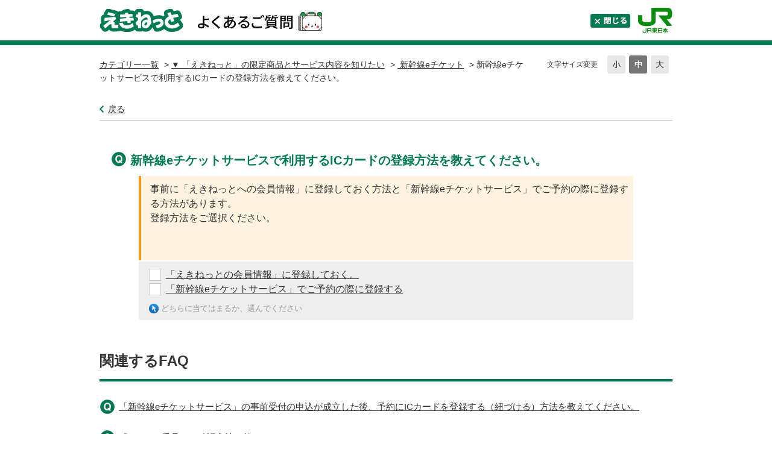

--- FILE ---
content_type: text/html; charset=utf-8
request_url: https://secure.okbiz.jp/eki-net/faq/show/2162?category_id=106&site_domain=default
body_size: 6469
content:
<!DOCTYPE html PUBLIC "-//W3C//DTD XHTML 1.0 Transitional//EN" "http://www.w3.org/TR/xhtml1/DTD/xhtml1-transitional.dtd">
<html xmlns="http://www.w3.org/1999/xhtml" lang="ja" xml:lang="ja">
  <head>
 <meta http-equiv="content-type" content="text/html; charset=UTF-8" />
    <meta http-equiv="X-UA-Compatible" content="IE=edge,chrome=1" />
    <meta http-equiv="Pragma" content="no-cache"/>
    <meta http-equiv="Cache-Control" content="no-cache"/>
    <meta http-equiv="Expires" content="0"/>
    <meta name="description" content="事前に「えきねっとへの会員情報」に登録しておく方法と「新幹線eチケットサービス」でご予約の際に登録する方法があります。
登録方法をご選択ください。

 " />
    <meta name="keywords" content=" 新幹線eチケット,▼ 「えきねっと」の限定商品とサービス内容を知りたい" />
    <meta name="csrf-param" content="authenticity_token" />
<meta name="csrf-token" content="LsjbUPFO4Vu1v5UO277ODCNsZybo6fn6wWZMu9S-y-AccP7VDw8NMtLxmBXQAarpCK9U_iquq-pdTN43ZRGGbA" />
    <script src="/eki-net/assets/application_front_pc-70829ab258f817609cf7b092652328b6cc107d834757186420ba06bcb3c507c9.js"></script>
<script src="/eki-net/assets/calendar/calendar-ja-da58e63df1424289368016b5077d61a523d45dd27a7d717739d0dbc63fa6a683.js"></script>
<script>jQuery.migrateMute = true;</script>
<script src="/eki-net/assets/jquery-migrate-3.3.2.min-dbdd70f5d90839a3040d1cbe135a53ce8f7088aa7543656e7adf9591fa3782aa.js"></script>
<link rel="stylesheet" href="/eki-net/assets/application_front_pc-7cab32363d9fbcfee4c18a6add9fe66228e2561d6fe655ed3c9a039bf433fbd8.css" media="all" />
<link href="/eki-net/stylesheets/style.css?mlIxuxRS-Cj_8jQmF_LVE2ywW1QjkVW12oJ0yWix-Kqo6hQ-6hMUQZi8OT0cTbH2R3NojOHWB6VGqOZF2R61Jg" media="all" rel="stylesheet" type="text/css" />
<link rel="stylesheet" href="https://secure.okbiz.jp/eki-net/css/style.css?site_id=-1" media="all" />
<link rel="stylesheet" href="https://secure.okbiz.jp/eki-net/css/style.css?site_id=1" media="all" />
<!-- Google Tag Manager -->
<script>(function(w,d,s,l,i){w[l]=w[l]||[];w[l].push({'gtm.start':
new Date().getTime(),event:'gtm.js'});var f=d.getElementsByTagName(s)[0],
j=d.createElement(s),dl=l!='dataLayer'?'&l='+l:'';j.async=true;j.src=
'//www.googletagmanager.com/gtm.js?id='+i+dl;f.parentNode.insertBefore(j,f);
})(window,document,'script','dataLayer','GTM-T6RWTC');</script>
<!-- End Google Tag Manager -->
    
    <title>新幹線eチケットサービスで利用するICカードの登録方法を教えてください。 | えきねっと Q＆A よくあるご質問</title>
    
  </head>
  <body class="lang_size_medium" id="faq_show">
    
    <a name="top"></a>
    <div id="okw_wrapper">
<!-- ▼ヘッダー -->
<div id="ekinet-header">
	<div id="ekinet-header-inner">
		<h1><a href="https://www.eki-net.com/"><img src="/eki-net/usr/file/attachment/MYEqdUrN4kUKYLPn.png" alt="えきねっと" class="no-hover"></a><a href="/eki-net/?site_domain=default"><img src="/eki-net/usr/file/attachment/pc_title_q_a.png" alt="Q＆A よくあるご質問" class="no-hover"></a></h1>
		<p id="btn-close"><a href="javascript:window.close();"><img src="/eki-net/usr/file/attachment/pc_btn_close.png" alt="閉じる"></a></p>
		<p id="logo-jr"><a href="http://www.jreast.co.jp/"><img src="/eki-net/usr/file/attachment/HiAEm6qqNZFpAq0J.png" alt="JR東日本" class="no-hover"></a></p>
	</div>
</div>
<!-- ▲ヘッダー -->
      <div id="okw_contents">
        <div id="okw_contents_base">
          <div id="okw_contents_inner" class="clearfix">
            <div id="okw_sub_header" class="clearfix">
              <div id="login_user_name"></div>
              <ul id="fontCol" class="flo_r">
                  <li class="okw_txt">文字サイズ変更</li>
  <li class="fntSml fntSml_ja">
    <a update_flash_color="#d4e0e8" data-remote="true" href="/eki-net/front/font_size?font_type=small&amp;site_domain=default">S</a>
  </li>
  <li class="fntMidOn fntMidOn_ja">
    <a update_flash_color="#d4e0e8" data-remote="true" href="/eki-net/front/font_size?font_type=middle&amp;site_domain=default">M</a>
  </li>
  <li class="fntBig fntBig_ja">
    <a update_flash_color="#d4e0e8" data-remote="true" href="/eki-net/front/font_size?font_type=large&amp;site_domain=default">L</a>
  </li>

              </ul>
              <ul class="okw_bread">
  <li class="okw_bread_list"><a href="/eki-net/category/show/106?site_domain=default">カテゴリー一覧</a><span>&nbsp;&gt;&nbsp;</span><a href="/eki-net/category/show/277?site_domain=default">▼ 「えきねっと」の限定商品とサービス内容を知りたい</a><span>&nbsp;&gt;&nbsp;</span><a href="/eki-net/category/show/278?site_domain=default"> 新幹線eチケット</a><span>&nbsp;&gt;&nbsp;</span><span>新幹線eチケットサービスで利用するICカードの登録方法を教えてください。</span></li>
</ul>
            
            </div>
            
<div class="colArea clearfix"><div class="oneCol okw_main_faq">    <div class="faq_qstInf_col clearfix">
    <ul class="siteLink">
        <li class="preLink">
            <a title="戻る" href="/eki-net/category/show/106?site_domain=default">戻る</a>
        </li>
    </ul>
  <ul class="faq_dateNo flo_r">
    <li class="faq_no">No&nbsp;:&nbsp;2162</li>
      <li class="faq_date">公開日時&nbsp;:&nbsp;2020/02/04 19:48</li>
  </ul>
</div>
<span class="mark_area"></span>

<script type='text/javascript'>
    //<![CDATA[
    $(function() {
        $("#faq_tag_search_return_button").click(function () {
            const keywordTagsJ = JSON.stringify()
            const faqId = `${}`
            faq_popup_close_log(keywordTagsJ, faqId);
            window.close();
            return false;
        });
    });
    //]]>
</script>

    <div id="wizard_list">
        <div id="wizard_content_0" class='wizard_content'>
    <h2 class="faq_qstCont_ttl">
      <span class="icoQ">
        新幹線eチケットサービスで利用するICカードの登録方法を教えてください。
      </span>
    </h2>
    <div class="wzd_qstCont_col clearfix">
      <span class="wzd_qstCont_txt"><div>事前に「えきねっとへの会員情報」に登録しておく方法と「新幹線eチケットサービス」でご予約の際に登録する方法があります。<br/>
登録方法をご選択ください。<br/>
<br/>
&nbsp;</div></span>
      <span id="wizard_description_0"></span>
    </div>
    <div id="wizard_0" class="wzd_slct_area">
          <div class="clearfix wzd_slct_col">
            <a class="chckbx_off synchronous" update_flash_color="#d4e0e8" data-remote="true" data-method="get" href="/eki-net/faq/wizard_select/2162?category_id=106&amp;site_domain=default&amp;wizard_id=3540">
              「えきねっとの会員情報」に登録しておく。
</a>          </div>
          <div class="clearfix wzd_slct_col">
            <a class="chckbx_off synchronous" update_flash_color="#d4e0e8" data-remote="true" data-method="get" href="/eki-net/faq/wizard_select/2162?category_id=106&amp;site_domain=default&amp;wizard_id=3541">
              「新幹線eチケットサービス」でご予約の際に登録する
</a>          </div>
        <div class="selecttxt">どちらに当てはまるか、選んでください</div>
    </div>
</div>


<script type="text/javascript">
$(function() {
  function resetFaqCountFlag() {
    window.__faq_countup_sent__ = false;
  }

  function countUpOnce() {
    // すでに送信済みならスキップ
    if (window.__faq_countup_sent__) return;
    window.__faq_countup_sent__ = true;

    fetch("/eki-net/faq/countup?site_domain=default", {
      method: "POST",
      headers: {
        "Content-Type": "application/json",
        "X-CSRF-Token": $('meta[name=csrf-token]').attr('content'),
        "X-Requested-With": "XMLHttpRequest"
      },
      body: JSON.stringify({
        faq_id: "2162",
        category_id: "278"
      })
    });
  }

  countUpOnce();

  // PC タグ検索 個別のモーダルを閉じる場合
  $("#faq_show .faq_tag_search_return_button").on("click", function() {
    resetFaqCountFlag();
  });
  // PC タグ検索 全てのモーダルを閉じる場合
  $("#faq_show .faq_tag_search_close_button").on("click", function() {
    resetFaqCountFlag();
  });

  // スマホ タグ検索
  $('.faq_tag_modal_close_btn').on("click", function() {
    resetFaqCountFlag();
  });

  // PC スーパーアシスタント Colorboxモーダルを閉じる場合
  $(document).on("cbox_closed", function() {
    resetFaqCountFlag();
  });

  // スマホ スーパーアシスタント FAQ詳細から戻る場合
  $("#toggle_preview_faq").on("click", function() {
    resetFaqCountFlag();
  });
});
</script>


    </div>


</div></div><div class="colArea clearfix"><div class="oneCol okw_parts_faq_relations">  <span class="spinner"></span>

  <script type="text/javascript">
      $.ajax({
          type: 'GET',
          url: '/eki-net/custom_part/faq_relations?category_id=278&id=2162&site_domain=default&split=false',
          dataType: 'html',
          success: function(data) {
              $('.okw_parts_faq_relations').html(data)
          }
      });
  </script>
</div></div><div class="colArea clearfix"><div class="oneCol okw_parts_enquete">  <div class="okw_enquete_area">
    <h2 class="questioner_ttl" id="enquete_form_message">より良い回答づくりのために、アンケートにご協力ください</h2>
    <div class="questioner_col">
      <form id="enquete_form" update_flash_color="#d4e0e8" action="/eki-net/faq/new_faq_enquete_value?site_domain=default" accept-charset="UTF-8" data-remote="true" method="post"><input type="hidden" name="authenticity_token" value="YSE4vO4A1tZrG5Is-qL_4ir9frd2YupUtJJHMMl07BMqlTPi0ZhEFsOGf4e9URgPeeinJv-yCcVTRHHCk3fYEA" autocomplete="off" />
        <ul class="faq_form_list">
          <input value="2162" autocomplete="off" type="hidden" name="faq_enquete_value[faq_id]" id="faq_enquete_value_faq_id" />
          <input value="106" autocomplete="off" type="hidden" name="faq_enquete_value[category_id]" id="faq_enquete_value_category_id" />
          
            <li>
                  <input type="radio" value="4" checked="checked" name="faq_enquete_value[enquete_id]" id="faq_enquete_value_enquete_id_4" />
              <label for="faq_enquete_value_enquete_id_4">わかりやすかった</label>
            </li>
            <li>
                  <input type="radio" value="5" name="faq_enquete_value[enquete_id]" id="faq_enquete_value_enquete_id_5" />
              <label for="faq_enquete_value_enquete_id_5">参考になった</label>
            </li>
            <li>
                  <input type="radio" value="6" name="faq_enquete_value[enquete_id]" id="faq_enquete_value_enquete_id_6" />
              <label for="faq_enquete_value_enquete_id_6">わかりにくかった</label>
            </li>
            <li>
                  <input type="radio" value="7" name="faq_enquete_value[enquete_id]" id="faq_enquete_value_enquete_id_7" />
              <label for="faq_enquete_value_enquete_id_7">求めている情報ではなかった</label>
            </li>
        </ul>
          <div class="questioner_txt_col">
            <span class="questioner_sub_msg">ご意見・ご感想をお寄せください</span>
                <textarea cols="70" rows="2" class="questioner_txt" name="faq_enquete_value[comment]" id="faq_enquete_value_comment">
</textarea>
            <span class="questioner_description">お問い合わせを入力されましてもご返信はいたしかねます</span>
          </div>
        <div class="questioner_submit_btn">
          <input type="submit" name="commit" value="送信する" id="enquete_form_button" class="questioner_btn" />
        </div>
<input type="hidden" name="site_domain" value="default" /></form>    </div>
  </div>

</div></div><div class="colArea clearfix"><div class="oneCol okw_parts_usr_51"><script type="text/javascript">
    //<![CDATA[
    (function() {

        // 送信ボタン削除
        $('.okw_enquete_area #enquete_form_button').remove();
        // ボタンとテキストエリア入れ替え
        $('.questioner_txt_col').appendTo('#enquete_form');
        // テキストエリア下のテキスト移動
        //$('.questioner_description').insertAfter('.questioner_sub_msg');

        // アンケートごとのボタン生成
        $('.faq_form_list > li').each(function (i) {
            var label_name = $(this).children("label").text();
            var enquete_id = $(this).children("input").val();

            $('.questioner_submit_btn').append('<input type="button" value="　" class="submit_enquete_btn enquete_btn' + (i + 1) + '" data-value="' + enquete_id + '">');
        });

        // ラジオボタン削除
        $('.faq_form_list > li').remove();

        // テキストエリアの行数変更
        $('#faq_enquete_value_comment').attr({rows: 5});
        
        //$('.questioner_col').append('<div class="enquete_send"><div class="enquete_submits_area"><input type="button" value="　" class="enquete_submits_btn disable_btn"></div></div>');
		
        //送信ボタンの作成
        $('.questioner_txt_col').append('<div class="enquete_send"><div class="enquete_submits_area"><input type="button" value="送信" class="enquete_submits_btn disable_btn"></div></div>');
})();

    // アンケートボタンマウスオーバー時
    $('.submit_enquete_btn').mouseover(function() {
        if ($(this).hasClass('hover_btn')) {
            return;
        }
        $(this).addClass('hover_btn');
    });

    // アンケートボタンマウスアウト
    $('.submit_enquete_btn').mouseout(function() {
        if(!$(this).hasClass('hover_btn')) {
            return;
        }
        if (!$('.enquete_submits_btn').hasClass('disable_btn')) {
            return;
        }
        $(this).removeClass('hover_btn');
    });

    // 送信ボタンマウスオーバー時
    $('.enquete_submits_btn').mouseover(function() {
        if ($(this).hasClass('hover_btn')) {
            return;
        }
        if ($(this).hasClass('disable_btn')) {
            return;
        }
        $(this).addClass('hover_btn');
    });

    // 送信ボタンマウスアウト
    $('.enquete_submits_btn').mouseout(function() {
        if(!$(this).hasClass('hover_btn')) {
            return;
        }
        $(this).removeClass('hover_btn');
    });

     // アンケートbuttonクリック時
     $('.submit_enquete_btn').on('click', function () {
		 /*テキストエリア表示*/
		 $('.questioner_txt_col').slideDown();

         // hiddenタグを生成
         var enquete_id_value = $(this).data("value");

         if ($('#enquete_id_value').length ) {
             $('#enquete_id_value').val(enquete_id_value);
         } else {
             $('<input />').attr('type', 'hidden').attr('name', 'faq_enquete_value[enquete_id]').val(enquete_id_value).attr('id', 'enquete_id_value').appendTo('#enquete_form');
         }

         $('.submit_enquete_btn').each(function(index) {
             class_value = $(this).addClass('disable_btn');
         });

         $(this).removeClass('disable_btn');
         $('.enquete_submits_btn').removeClass('disable_btn');
     });

     // 送信buttonクリック時
     $('.enquete_submits_btn').on('click', function () {
         if ($(this).hasClass('disable_btn')) {
             return;
         }
         $('#enquete_form').submit();
         $(this).addClass('disable_btn');
		 $('.questioner_submit_btn').css('pointer-events','none');
     });
    //]]>
	
$(function(){
	//コメント欄プレースホルダー
	$('textarea#faq_enquete_value_comment').attr('placeholder', 'こちらに入力ください');
});
</script>


<style>
.okw_enquete_area {
    background: #e0f0d8;
    border: none;
    padding: 20px;
    width: 100%;
	font-size: 1em;
}
.questioner_ttl {
    border: none;
    margin: 0 0 15px;
    padding: 0;
    font-size: 1.125em;
    text-align: center;
}
.questioner_col {
    padding: 0;
}
	
.questioner_txt_col {
	margin: 20px 0 0 0;
	width: 100%;
	text-align: left;
	display: none;
}
textarea#faq_enquete_value_comment {
    border: 1px solid #007a52;
    border-radius: 10px;
    margin: 5px 0;
	padding: 5px;
}
.questioner_submit_btn {
  width: auto;
  height:auto;
  margin: 0 auto;
}
.submit_enquete_btn > input[type="radio"] {
	opacity: 0;
}

.enquete_btn1 {
  background: #007a52 url("/eki-net/usr/file/attachment/eki-net_btn_vote_enable_o.svg") no-repeat;
  background-size:7.4em auto!important;
	background-position: center!important;
  /*eki-net_btn_vote_enable_o.svg*/
}
.enquete_btn2 {
  background: #007a52 url("/eki-net/usr/file/attachment/eki-net_btn_vote_enable_a.svg") no-repeat;
  /*eki-net_btn_vote_enable_x.svg*/
  background-size:7.4em auto!important;
	background-position: center!important;
}
.enquete_btn3 {
  background: #007a52 url("/eki-net/usr/file/attachment/eki-net_btn_vote_enable_x.svg") no-repeat;
  background-size:7.4em auto!important;
	background-position: center!important;
  /*eki-net_btn_vote_enable_o.svg*/
}
.enquete_btn4 {
  background: #007a52 url("/eki-net/usr/file/attachment/eki-net_btn_vote_enable_q.svg") no-repeat;
  /*eki-net_btn_vote_enable_x.svg*/
  background-size:7.4em auto!important;
	background-position: center!important;
}
/*hover*/
.enquete_btn1.hover_btn {
  background: white url("/eki-net/usr/file/attachment/eki-net_btn_vote_enable_o_hover.svg") no-repeat; 
  /*eki-net_btn_vote_enable_o_hover.svg*/
  cursor: pointer;
}
.enquete_btn2.hover_btn {
  background: white url("/eki-net/usr/file/attachment/eki-net_btn_vote_enable_a_hover.svg") no-repeat;
  /*eki-net_btn_vote_enable_x_hover.svg*/
  cursor: pointer;
}
  
.enquete_btn3.hover_btn {
  background: white url("/eki-net/usr/file/attachment/eki-net_btn_vote_enable_x_hover.svg") no-repeat; 
  /*eki-net_btn_vote_enable_o_hover.svg*/
  cursor: pointer;
}
.enquete_btn4.hover_btn {
  background: white url("/eki-net/usr/file/attachment/eki-net_btn_vote_enable_q_hover.svg") no-repeat;
  /*eki-net_btn_vote_enable_x_hover.svg*/
  cursor: pointer;
}
  
/*disable*/
.enquete_btn1.disable_btn {
  background: #e8e8e8 url("/eki-net/usr/file/attachment/eki-net_btn_vote_disable_o.svg") no-repeat;
  /*eki-net_btn_vote_disable_o.svg*/
  cursor: auto;
	border-color: #a8a8a8;
}
.enquete_btn2.disable_btn {
  background: #e8e8e8 url("/eki-net/usr/file/attachment/eki-net_btn_vote_disable_a.svg") no-repeat;
  /*eki-net_btn_vote_disable_x.svg*/
  cursor: auto;
	border-color: #a8a8a8;
}

  
.enquete_btn3.disable_btn {
  background: #e8e8e8 url("/eki-net/usr/file/attachment/eki-net_btn_vote_disable_x.svg") no-repeat;
  /*eki-net_btn_vote_disable_o.svg*/
  cursor: auto;
	border-color: #a8a8a8;
}
.enquete_btn4.disable_btn {
  background: #e8e8e8 url("/eki-net/usr/file/attachment/eki-net_btn_vote_disable_q.svg") no-repeat;
  /*eki-net_btn_vote_disable_x.svg*/
  cursor: auto;
	border-color: #a8a8a8;
}

  
.enquete_btn1.hover_btn.disable_btn {
  background: #e8e8e8 url("/eki-net/usr/file/attachment/eki-net_btn_vote_disable_o.svg") no-repeat;
  /*eki-net_btn_vote_disable_o.svg*/
  cursor: pointer;
	border-color: #a8a8a8;
}
.enquete_btn2.hover_btn.disable_btn {
  background: #e8e8e8 url("/eki-net/usr/file/attachment/eki-net_btn_vote_disable_a.svg") no-repeat;
  /*eki-net_btn_vote_disable_x.svg*/
  cursor: pointer;
	border-color: #a8a8a8;
}
.enquete_btn3.hover_btn.disable_btn {
  background: #e8e8e8 url("/eki-net/usr/file/attachment/eki-net_btn_vote_disable_x.svg") no-repeat;
  /*eki-net_btn_vote_disable_o.svg*/
  cursor: pointer;
	border-color: #a8a8a8;
}
.enquete_btn4.hover_btn.disable_btn {
  background: #e8e8e8 url("/eki-net/usr/file/attachment/eki-net_btn_vote_disable_q.svg") no-repeat;
  /*eki-net_btn_vote_disable_x.svg*/
  cursor: pointer;
	border-color: #a8a8a8;
}
  
.submit_enquete_btn {
	width: 10em;
    height: 8em;
    margin: 0 20px 0 0;
    border: none;
    border-radius: 10px;
    border: 4px solid #007a52;
}
.submit_enquete_btn:last-child {
	margin: 0;
	}

.enquete_send {
    margin: 20px 0 0 0;
    width: 100%;
}
.enquete_submits_btn {
	height: auto !important;
    width: 200px !important;
    border: none !important;
    background: #007a52;
    color: white;
    font-weight: bold;
    border-radius: 10px;
    padding: 10px;
    cursor: pointer;
}

.enquete_submits_btn.hover_btn {
	opacity: 0.7;
}
.enquete_submits_btn.disable_btn {
    background: #dbdbdb;
    color: #a8a8a8;
	cursor: default;
}

.enquete_submits_area {
	text-align: center;
}

.questioner_sub_msg, .questioner_description {
    font-size: 13px;
    display: block;
    color: #666666;
    line-height: 1.3em;
}
.enquete_extra_link {
    font-weight: bold;
    font-size: 14px;
    margin-top: 20px;
}
	
.questioner_sub_msg:after {
    content: none;
}

</style>

</div></div><div class="colArea clearfix"><div class="oneCol okw_parts_usr_53"><style>
/*このカスタムパーツ非表示*/
.okw_parts_usr_53 {
    display: none;
}
</style>

<script type="text/javascript">
$(document).ajaxComplete(function(event, xhr, settings) {
	var pattern = new RegExp('faq/wizard_select/[0-9]+');
	$('.phone_no_heading').on("click", function () {
		// メニュー表示/非表示
		$(this).next('.phone_no_detail').slideToggle('normal');
		$(this).next('.phone_no_detail').toggleClass('is-open');
		$(this).toggleClass('icon_minus');
		event.stopPropagation();
	});
});


/*  デザイン比較用　ここから  */
$(document).ajaxComplete(function(event, xhr, settings) {
	var pattern = new RegExp('faq/wizard_select/[0-9]+');
	$('.phone_no_heading2').on("click", function () {
		// メニュー表示/非表示
		$(this).next('.phone_no_detail2').slideToggle('normal');
		$(this).next('.phone_no_detail2').toggleClass('is-open');
		$(this).toggleClass('icon_minus');
		e.stopPropagation();
	});
});
/*  デザイン比較用　ここまで  */



</script>




</div></div><div class="colArea clearfix"><div class="oneCol okw_parts_usr_56"><style>
/*このカスタムパーツ非表示*/
.okw_parts_usr_56 {
    display: none;
}
</style>

</div></div><p class="topLink"><a href="#top">TOPへ</a></p>
<script type="text/javascript">
$(function() {
  function resetFaqCountFlag() {
    window.__faq_countup_sent__ = false;
  }

  function countUpOnce() {
    // すでに送信済みならスキップ
    if (window.__faq_countup_sent__) return;
    window.__faq_countup_sent__ = true;

    fetch("/eki-net/faq/countup?site_domain=default", {
      method: "POST",
      headers: {
        "Content-Type": "application/json",
        "X-CSRF-Token": $('meta[name=csrf-token]').attr('content'),
        "X-Requested-With": "XMLHttpRequest"
      },
      body: JSON.stringify({
        faq_id: "2162",
        category_id: "278"
      })
    });
  }

  countUpOnce();

  // PC タグ検索 個別のモーダルを閉じる場合
  $("#faq_show .faq_tag_search_return_button").on("click", function() {
    resetFaqCountFlag();
  });
  // PC タグ検索 全てのモーダルを閉じる場合
  $("#faq_show .faq_tag_search_close_button").on("click", function() {
    resetFaqCountFlag();
  });

  // スマホ タグ検索
  $('.faq_tag_modal_close_btn').on("click", function() {
    resetFaqCountFlag();
  });

  // PC スーパーアシスタント Colorboxモーダルを閉じる場合
  $(document).on("cbox_closed", function() {
    resetFaqCountFlag();
  });

  // スマホ スーパーアシスタント FAQ詳細から戻る場合
  $("#toggle_preview_faq").on("click", function() {
    resetFaqCountFlag();
  });
});
</script>


          </div>
        </div>
      </div>
<!-- ▼フッター -->
<div id="ekinet-footer">
	<p>Copyright &copy; JR East Net Station Co., Ltd. All Rights Reserved.</p>
</div>
<!-- ▲フッター -->      <div id="okw_footer_default" class="clearfix">
        <p id="okw_logo_footer" class="flo_r logo_footer">
          <a href="https://aisaas.pkshatech.com/faq/" target="_blank">PKSHA FAQ logo</a>
        </p>
      </div>
    </div>


  </body>
</html>


--- FILE ---
content_type: text/html; charset=utf-8
request_url: https://secure.okbiz.jp/eki-net/custom_part/faq_relations?category_id=278&id=2162&site_domain=default&split=false
body_size: 729
content:
    <div class="ttl_col"><h2 class="ttl_bg"><span class="icoFaq">関連するFAQ</span></h2></div>
    <ul class="faq_relate_list">
        <li class="faq_list_bg1 Q_sml">
          <a title="「新幹線eチケットサービス」の事前受付の申込が成立した後、予約にICカードを登録する（紐づける）方法を教えてください。" href="/eki-net/faq/show/2796?category_id=278&amp;site_domain=default">「新幹線eチケットサービス」の事前受付の申込が成立した後、予約にICカードを登録する（紐づける）方法を教えてください。</a>
        </li>
        <li class="faq_list_bg2 Q_sml">
          <a title="「Suica ID番号」の確認方法を教えてください。" href="/eki-net/faq/show/2161?category_id=278&amp;site_domain=default">「Suica ID番号」の確認方法を教えてください。</a>
        </li>
        <li class="faq_list_bg1 Q_sml">
          <a title="「新幹線eチケットサービス」を利用しますが、交通系ICカードをちゃんと紐づけできているか不安です。確認方法を教えてください。" href="/eki-net/faq/show/3291?category_id=278&amp;site_domain=default">「新幹線eチケットサービス」を利用しますが、交通系ICカードをちゃんと紐づけできているか不安です。確認方法を教えてください。</a>
        </li>
        <li class="faq_list_bg2 Q_sml">
          <a title="「ICカード登録のお願い」「ICカードが未登録です。ご乗車までにICカードを登録してください」というメールが届きました。乗車するためには手続きが必要ですか。" href="/eki-net/faq/show/2480?category_id=278&amp;site_domain=default">「ICカード登録のお願い」「ICカードが未登録です。ご乗車までにICカードを登録してください」というメールが届きました。乗車するためには手続きが必要ですか。</a>
        </li>
        <li class="faq_list_bg1 Q_sml">
          <a title="「新幹線eチケットサービス」で利用できる「交通系ICカード」の種類を教えてください。" href="/eki-net/faq/show/1978?category_id=278&amp;site_domain=default">「新幹線eチケットサービス」で利用できる「交通系ICカード」の種類を教えてください。</a>
        </li>
    </ul>



--- FILE ---
content_type: image/svg+xml
request_url: https://secure.okbiz.jp/eki-net/usr/file/attachment/eki-net_btn_vote_enable_o.svg
body_size: 1207
content:
<?xml version="1.0" encoding="UTF-8"?><svg id="_レイヤー_1" xmlns="http://www.w3.org/2000/svg" width="100" height="90" viewBox="0 0 100 90"><defs><style>.cls-1{letter-spacing:-.025em;}.cls-2{letter-spacing:-.024em;}.cls-3{font-family:KozGoPr6N-Bold-90ms-RKSJ-H, 'Kozuka Gothic Pr6N';font-size:13px;font-weight:700;}.cls-3,.cls-4{fill:#fff;}.cls-5{letter-spacing:.015em;}.cls-6{letter-spacing:-.068em;}.cls-7{letter-spacing:-.041em;}.cls-8{letter-spacing:-.07em;}.cls-9{letter-spacing:-.098em;}.cls-4{stroke-width:0px;}</style></defs><path class="cls-4" d="M49.5,8.106c9.925,0,18,8.075,18,18s-8.075,18-18,18-18-8.075-18-18,8.075-18,18-18M49.5,3.106c-12.703,0-23,10.297-23,23s10.297,23,23,23,23-10.297,23-23S62.203,3.106,49.5,3.106h0Z"/><text class="cls-3" transform="translate(-.221 77.226)"><tspan class="cls-1" x="0" y="0">わ</tspan><tspan class="cls-6" x="12.677" y="0">か</tspan><tspan class="cls-8" x="24.799" y="0">り</tspan><tspan class="cls-1" x="36.889" y="0">や</tspan><tspan class="cls-2" x="49.565" y="0">す</tspan><tspan class="cls-7" x="62.255" y="0">か</tspan><tspan class="cls-9" x="74.716" y="0">っ</tspan><tspan class="cls-5" x="86.442" y="0">た</tspan></text></svg>

--- FILE ---
content_type: image/svg+xml
request_url: https://secure.okbiz.jp/eki-net/usr/file/attachment/eki-net_btn_vote_enable_q.svg
body_size: 1922
content:
<?xml version="1.0" encoding="UTF-8"?><svg id="_レイヤー_1" xmlns="http://www.w3.org/2000/svg" width="100" height="90" viewBox="0 0 100 90"><defs><style>.cls-1{font-family:KozGoPr6N-Bold-90ms-RKSJ-H, 'Kozuka Gothic Pr6N';font-size:13px;font-weight:700;}.cls-1,.cls-2{fill:#fff;}.cls-3{letter-spacing:-.075em;}.cls-4{letter-spacing:-.005em;}.cls-5{letter-spacing:-.045em;}.cls-6{letter-spacing:-.005em;}.cls-7{letter-spacing:-.055em;}.cls-8{letter-spacing:-.015em;}.cls-9{letter-spacing:.015em;}.cls-10{letter-spacing:-.095em;}.cls-11{letter-spacing:-.025em;}.cls-12{letter-spacing:-.075em;}.cls-2{stroke-width:0px;}</style></defs><text class="cls-1" transform="translate(5.93 68.976)"><tspan class="cls-6" x="0" y="0">求</tspan><tspan class="cls-7" x="12.936" y="0">めて</tspan><tspan class="cls-3" x="37.506" y="0">い</tspan><tspan class="cls-5" x="49.53" y="0">る</tspan><tspan class="cls-9" x="61.945" y="0">情報</tspan><tspan class="cls-8" x="6.273" y="16.5">で</tspan><tspan class="cls-11" x="19.078" y="16.5">は</tspan><tspan class="cls-4" x="31.753" y="16.5">な</tspan><tspan class="cls-10" x="44.688" y="16.5">か</tspan><tspan class="cls-12" x="56.453" y="16.5">っ</tspan><tspan class="cls-4" x="68.479" y="16.5">た</tspan></text><path class="cls-2" d="M62.269,9.697c-2.13-3.19-5.51-5.07-10.05-5.61-4.17-.53-7.97.42-11.31,2.83-3.45,2.81-5.27,6.43-5.4,10.75h6.14c.8-4.39,3.15-7.05,6.98-7.9,3.68-.74,6.52.39,8.44,3.34.91,1.51,1.14,3.18.69,4.97-.3,1.48-1.13,2.77-2.47,3.81l-5.22,3.76c-2.38,1.59-3.54,4.04-3.54,7.5v2.83h6.7v-3.66c0-1.41.78-2.67,2.3-3.74l2.91-2.08c3.21-2.27,5.1-4.69,5.63-7.19.93-3.2.32-6.42-1.8-9.61Z"/><path class="cls-2" d="M54.279,44.027c-.01-1.17-.43-2.14-1.32-3.03-.76-.76-1.63-1.13-2.67-1.13-.15,0-.3.01-.46.03-1.28,0-2.24.48-2.98,1.46-.63.88-.94,1.81-.94,2.83,0,1,.3,1.85.92,2.59.87,1,1.98,1.49,3.37,1.49,1.38,0,2.41-.42,3.16-1.29.74-.87,1.04-1.83.92-2.95Z"/></svg>

--- FILE ---
content_type: image/svg+xml
request_url: https://secure.okbiz.jp/eki-net/usr/file/attachment/eki-net_btn_vote_enable_a.svg
body_size: 976
content:
<?xml version="1.0" encoding="UTF-8"?><svg id="_レイヤー_1" xmlns="http://www.w3.org/2000/svg" width="100" height="90" viewBox="0 0 100 90"><defs><style>.cls-1{fill:#fff;font-family:KozGoPr6N-Bold-90ms-RKSJ-H, 'Kozuka Gothic Pr6N';font-size:13px;font-weight:700;}.cls-2{letter-spacing:-.075em;}.cls-3{letter-spacing:-.005em;}.cls-4{letter-spacing:-.115em;}.cls-5{letter-spacing:-.005em;}.cls-6{letter-spacing:.015em;}.cls-7{letter-spacing:-.035em;}.cls-8{fill:none;stroke:#fff;stroke-miterlimit:10;stroke-width:5px;}</style></defs><text class="cls-1" transform="translate(12.527 77.226)"><tspan class="cls-6" x="0" y="0">参</tspan><tspan class="cls-3" x="13.195" y="0">考</tspan><tspan class="cls-7" x="26.13" y="0">に</tspan><tspan class="cls-4" x="38.676" y="0">な</tspan><tspan class="cls-2" x="50.181" y="0">っ</tspan><tspan class="cls-5" x="62.205" y="0">た</tspan></text><polygon class="cls-8" points="50 8.785 30 43.426 70 43.426 50 8.785"/></svg>

--- FILE ---
content_type: image/svg+xml
request_url: https://secure.okbiz.jp/eki-net/usr/file/attachment/eki-net_btn_vote_enable_x.svg
body_size: 1186
content:
<?xml version="1.0" encoding="UTF-8"?><svg id="_レイヤー_1" xmlns="http://www.w3.org/2000/svg" width="100" height="90" viewBox="0 0 100 90"><defs><style>.cls-1{letter-spacing:-.025em;}.cls-2{fill:#fff;font-family:KozGoPr6N-Bold-90ms-RKSJ-H, 'Kozuka Gothic Pr6N';font-size:13px;font-weight:700;}.cls-3{letter-spacing:.015em;}.cls-4{letter-spacing:-.068em;}.cls-5{letter-spacing:-.097em;}.cls-6{letter-spacing:-.155em;}.cls-7{letter-spacing:-.088em;}.cls-8{letter-spacing:-.098em;}.cls-9{fill:none;stroke:#fff;stroke-miterlimit:10;stroke-width:5px;}.cls-10{letter-spacing:-.041em;}</style></defs><text class="cls-2" transform="translate(1.726 77.226)"><tspan class="cls-1" x="0" y="0">わ</tspan><tspan class="cls-4" x="12.677" y="0">か</tspan><tspan class="cls-5" x="24.799" y="0">り</tspan><tspan class="cls-6" x="36.532" y="0">に</tspan><tspan class="cls-7" x="47.511" y="0">く</tspan><tspan class="cls-10" x="59.36" y="0">か</tspan><tspan class="cls-8" x="71.822" y="0">っ</tspan><tspan class="cls-3" x="83.549" y="0">た</tspan></text><line class="cls-9" x1="31" y1="7.106" x2="69" y2="45.106"/><line class="cls-9" x1="69" y1="7.106" x2="31" y2="45.106"/></svg>